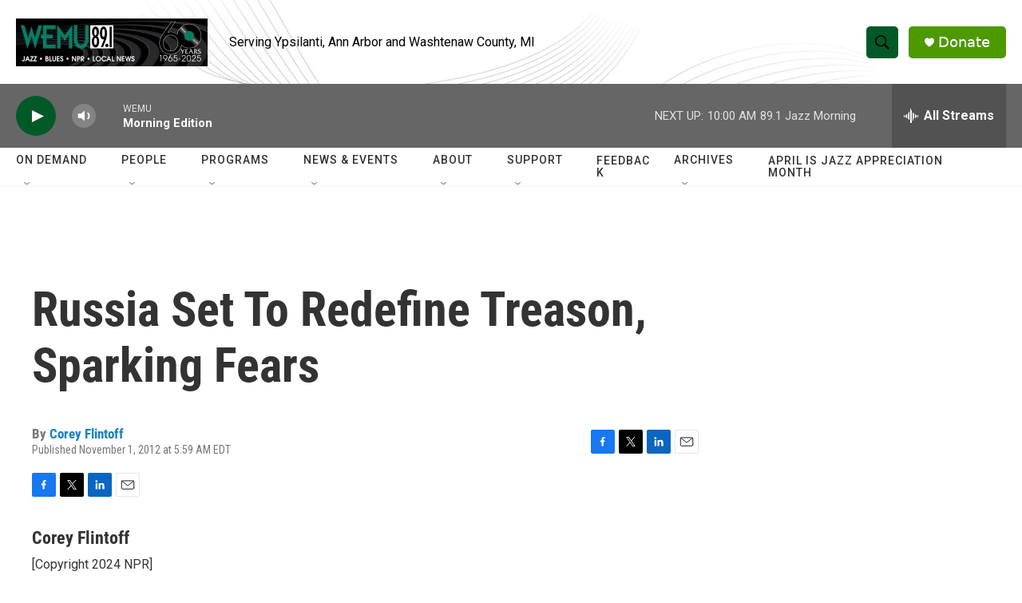

--- FILE ---
content_type: text/html; charset=utf-8
request_url: https://www.google.com/recaptcha/api2/aframe
body_size: 266
content:
<!DOCTYPE HTML><html><head><meta http-equiv="content-type" content="text/html; charset=UTF-8"></head><body><script nonce="2IIcFamN0nQZfmC1RFK5zg">/** Anti-fraud and anti-abuse applications only. See google.com/recaptcha */ try{var clients={'sodar':'https://pagead2.googlesyndication.com/pagead/sodar?'};window.addEventListener("message",function(a){try{if(a.source===window.parent){var b=JSON.parse(a.data);var c=clients[b['id']];if(c){var d=document.createElement('img');d.src=c+b['params']+'&rc='+(localStorage.getItem("rc::a")?sessionStorage.getItem("rc::b"):"");window.document.body.appendChild(d);sessionStorage.setItem("rc::e",parseInt(sessionStorage.getItem("rc::e")||0)+1);localStorage.setItem("rc::h",'1763116232021');}}}catch(b){}});window.parent.postMessage("_grecaptcha_ready", "*");}catch(b){}</script></body></html>